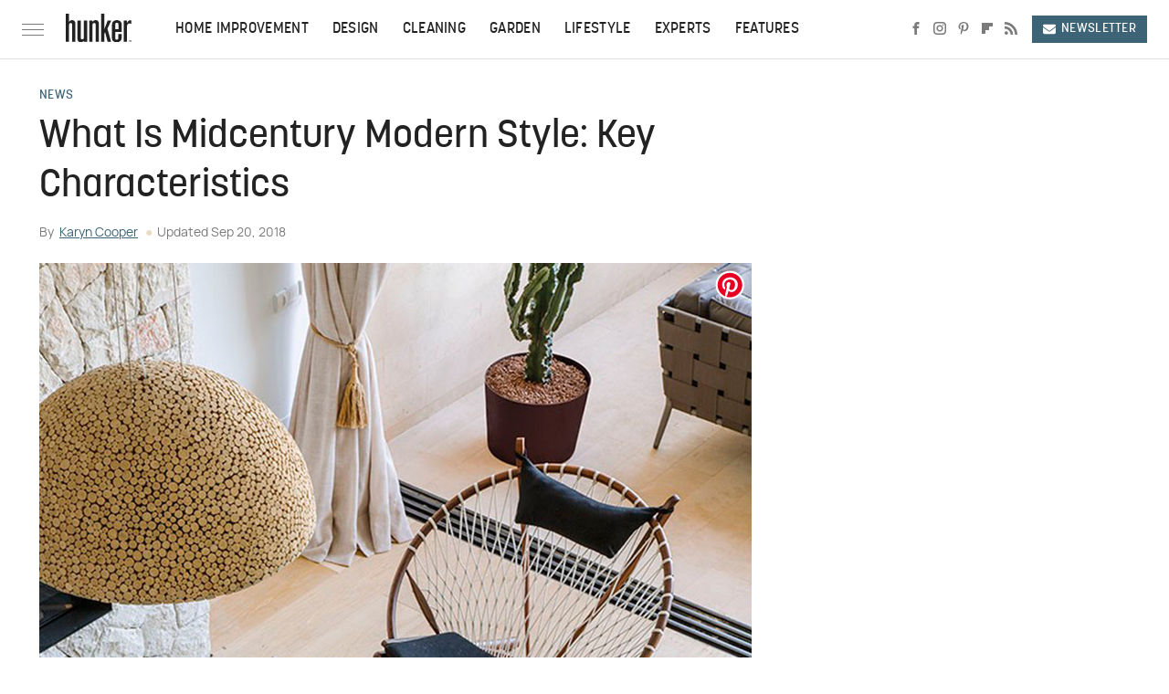

--- FILE ---
content_type: text/plain; charset=utf-8
request_url: https://ads.adthrive.com/http-api/cv2
body_size: 4501
content:
{"om":["0001eb8475ab154f011a","013ofh5o","0929nj63","0av741zl","0g8i9uvz","0iyi1awv","0kl5wonw","0sm4lr19","0v9iqcb6","0y4hf6zu","1","1011_74_18364134","10ua7afe","11142692","11509227","11896988","12010080","12010084","12010088","12171239","12181250","12182414","12184310","124843_10","124844_24","124848_8","1453468","1610326628","1610326728","17_23391215","17_23391254","17_23391269","17_24104657","17_24632116","17_24696323","17_24767209","17_24767223","17_24767538","17_24794122","17_24794125","17_24794136","1891/84814","1blmvu4v","1szmtd70","202430_200_EAAYACogtYltKBzKKHu7tAsMK.YhnNUUanUuxFU5V4rbhwKBIsMyBLNoHQo_","206_262592","206_522709","2132:42375967","2132:42375970","2132:45327622","2132:45327624","2132:45327625","2132:45550803","2132:45563177","2179:591283456202345442","2249:650628496","2249:650628582","2249:650662457","2249:664731943","2249:684696395","2249:691910064","2249:702898377","2249:704475669","2307:05nhl6dz","2307:0no4ku5r","2307:4dor7bwp","2307:4etfwvf1","2307:4ticzzkv","2307:61j1sj1b","2307:77gj3an4","2307:8cq33uu4","2307:8oadj1fy","2307:9ckgjh5j","2307:9jse9oga","2307:9krcxphu","2307:a7w365s6","2307:a8beztgq","2307:a90208mb","2307:bpecuyjx","2307:c9os9ajg","2307:ddr52z0n","2307:dsugp5th","2307:f3tdw9f3","2307:g749lgab","2307:h60hzvcs","2307:h9hxhm9h","2307:hfqgqvcv","2307:ixnblmho","2307:miij1rns","2307:nmuzeaa7","2307:nx0p7cuj","2307:o15rnfuc","2307:pi9dvb89","2307:plth4l1a","2307:q9plh3qd","2307:rka8obw7","2307:sq3uu9ln","2307:tty470r7","2307:v958nz4c","2307:vqa4ah9k","2307:vwg10e52","2307:xc88kxs9","2307:xtxa8s2d","2307:z2zvrgyz","2307:z9ku9v6m","2409_15064_70_83464477","25_53v6aquw","25_8b5u826e","25_o4jf439x","25_op9gtamy","25_oz31jrd0","25_pz8lwofu","25_utberk8n","25_yi6qlg3p","2662_200562_8166422","2662_200562_8172720","2676:85402407","2676:85661855","2676:86082773","2676:86083012","2676:86739499","2676:86739704","2676:87046810","2715_9888_262592","29414696","2974:8168476","2974:8168537","2974:8168540","2974:8172724","2974:8182928","29_605367468","2_206_554440","2bgi8qgg","2jjp1phz","2vx824el","3018/58b073643dd596485ef668b9218298e0","3018/b7f9215421268261e810f5449d6c2bdf","308_125203_20","308_125204_13","31ly6e5b","33156907","3335_25247_700109379","3335_25247_700109391","33419362","33603859","33605623","34534177","3646_185414_T26335189","3646_185414_T26469802","3646_185414_T26509255","3658_138741_T26512525","3658_15032_3xc8n4lf","3658_15078_cuudl2xr","3658_15078_u5zlepic","3658_15106_u4atmpu4","3658_15936_0u8cmwjg","3658_184142_T26068409","3658_191912_T26096118","3658_203382_z2zvrgyz","3658_215376_T26224673","3658_22070_ci4gern5","3658_22070_ct0wxkj7","3658_22070_u737f2fv","3658_87799_kd9tzsax","3702_254129_T26351059","381513943572","3822:24417995","39303318","39350186","39385380","3LMBEkP-wis","3i90e99q","3swzj6q3","3v2n6fcp","3xc8n4lf","409_216386","409_225978","409_225982","409_228346","439246469228","44023623","44629254","451ofy3j","458901553568","46039087","46170009","46uk7yb6","47869802","48284542","48284550","485027845327","48514645","48877306","492063","492075","4941614","4947806","4972638","4972640","4dor7bwp","4etfwvf1","4t298iczzkv","4ticzzkv","50479792","5126511933","51372397","51372434","53v6aquw","549410","5504:203733","5510:61j1sj1b","5510:9efxb1yn","5510:v0lu1wc1","554440","554443","554459","554460","554462","554465","554472","554478","55763524","557_409_216596","557_409_220139","557_409_220364","557_409_228105","557_409_228363","558240","558_93_jyqeveu5","558_93_v0lu1wc1","558_93_wxbau47f","55933513","560_74_18236270","560_74_18236273","564549740","5670:8182952","57201635","576777115309199355","583652883178231326","59664236","5989_91771_705982068","5989_91771_705983946","5iujftaz","605367461","605367462","605367465","605367467","605367468","605367469","6126533347","6126543881","618576351","618876699","619089559","61932920","61932933","61j1sj1b","62187798","6226508011","6226518549","6226527055","6226528609","6226543495","6250_66552_1112688573","627309156","627309159","627506662","628015148","628086965","628153053","628222860","628223277","628360579","628360582","628444259","628444349","628444433","628444439","628456310","628456382","628456403","628622163","628622172","628622178","628622241","628622244","628622247","628622250","628683371","628687043","628687157","628687460","628687463","628803013","628841673","629007394","629009180","629167998","629168001","629168010","629168565","629171196","629171202","62978299","62981075","630928655","63101180","63166899","6365_61796_784880263591","63barbg1","643476627005","651637446","651637462","6547_67916_0ef8qxZLhtogG8jno8PZ","6547_67916_3Bf00nSrWlVJfO0SgkSL","6547_67916_TE8fF0oSpKUvhuyRee6c","6547_67916_itzp8kjX6O4MwnnFJxEm","6547_67916_oiXH1iMHWA3Gt4nWwH0u","659216891404","66298r1jy9h","673375558002","680_99480_700109391","680_99480_700109393","684493019","694912939","695879895","697622320","697893573","6ejtrnf9","6mrds7pc","6tj9m7jw","6wclm3on","6zt4aowl","702397981","704475669","704899852","705115233","705115263","705115332","705116521","705119942","70_83464477","70_83558737","70_86698143","721118707658","7255_121665_dsp-404751","7354_111700_86509226","7354_138543_79515090","7354_138543_83558737","7354_138543_83558740","74243_74_18364017","74243_74_18364062","74243_74_18364087","74243_74_18364134","74_18364062","74wv3qdx","794351831187","794351835561","794699395351","7969_149355_42375967","7969_149355_45327622","7969_149355_45999649","7969_149355_46004921","7eooener","7k6mglss","7qevw67b","7sf7w6kh","80070421","80070426","8160967","8168539","8172731","8193073","8193078","821i184r","85661869","86082998","86434663","86509229","86698030","8831024240_564549740","8b5u826e","8cq33uu4","8h0jrkwl","8linfb0q","8o298rkh93v","8oadj1fy","8orkh93v","8u2upl8r","9057/0328842c8f1d017570ede5c97267f40d","9057/0da634e56b4dee1eb149a27fcef83898","9057/211d1f0fa71d1a58cabee51f2180e38f","9057/37a3ff30354283181bfb9fb2ec2f8f75","9057/4325ba77d1440a3f991e173e4b3faf0c","9057/9ced2f4f99ea397df0e0f394c2806693","9057/b232bee09e318349723e6bde72381ba0","9057/f7b48c3c8e5cae09b2de28ad043f449d","90_12219555","9213629","97_8193073","9925w9vu","9i2ttdsc","9krcxphu","9n8lamyh","9qentkjb","9rqgwgyb","9uox3d6i","KXbVAoi3Slg","NplsJAxRH1w","a3ts2hcp","a7w365s6","a8beztgq","ad6783io","b5idbd4d","b90cwbcd","bb6qv9bt","bd5xg6f6","be4hm1i2","bmh13qg9","bpecuyjx","bsgbu9lt","c0mw623r","c1hsjx06","c7z0h277","cr-1oplzoysubwe","cr-1orr1qciubwe","cr-8tdxg74guatj","cr-a9i2qs81uatj","cr-aavwye0vubwj","cr-aaw20e1subwj","cr-aaw20e2pubwj","cr-aaw20e2vubwj","cr-aawz2m4uubwj","cr-aawz2m5subwj","cr-e7swzh6qxeu","cr-e8qv5h6qxeu","cr-gugddm2ku9vd","cr-odt2ht90u9vd","cr-r5fqbsaru9vd","cr-trw0d8hnu9vd","cr-wzt6eo5fu9vd","csa082xz","cu298udl2xr","cymho2zs","daw00eve","ddr52z0n","dsugp5th","e2c76his","eal0nev6","efvt03on","ekflt78y","extremereach_creative_76559239","ey8vsnzk","eyprp485","f0u03q6w","f3h9fqou","f8e4ig0n","fpbj0p83","g29thswx","g4iapksj","g749lgab","h0cw921b","h1m1w12p","hffavbt7","hfqgqvcv","hi0o1x2t","hpu5wpf9","hswgcqif","hu52wf5i","ikek48r0","ixnblmho","jgm2rnx9","jyqeveu5","jzqxffb2","k2xfz54q","k83t7fjn","kfzuk5ip","kk2985768bd","knoebx5v","ksrdc5dk","l5x3df1q","ll77hviy","ln7h8v9d","lo2066c5","mbzb7hul","mc163wv6","miij1rns","muaxvglt","muvxy961","n3egwnq7","n4mlvfy3","n8w0plts","na2pno8k","o15rnfuc","onfnxgrh","oz31jrd0","p0odjzyt","pagvt0pd","pf6t8s9t","pi9dvb89","piwneqqj","pl298th4l1a","plth4l1a","po4st59x","pvgx7ymi","pz8lwofu","q8pydd8v","q9plh3qd","qt09ii59","quk7w53j","rbs0tzzw","rdutzfe8","riaslz7g","rnvjtx7r","rz1kxzaf","s4s41bit","s4w0zwhd","s887ofe1","sdeo60cf","sfg1qb1x","sl57pdtd","ssnofwh5","t73gfjqn","t7d69r6a","ti0s3bz3","u2298x4z0j8","u2x4z0j8","u4atmpu4","u8px4ucu","ujl9wsn7","v0lu1wc1","v705kko8","v9jlapns","vdcb5d4i","vfnvolw4","vksepi8k","vnc30v3n","vwg10e52","w15c67ad","w8c88cph","wae6g102","wih2rdv3","wrjrnf4i","wvuhrb6o","wxfnrapl","x716iscu","xgjdt26g","xgz4pikd","xncaqh7c","xszg0ebh","xtxa8s2d","y141rtv6","y47904lt","y51tr986","yi6qlg3p","yq5t5meg","z2zvrgyz","z9ku9v6m","zgvle8er","ziox91q0","zqs7z6cq","zs3aw5p8","zsvdh1xi","zw6jpag6","7979132","7979135"],"pmp":[],"adomains":["123notices.com","1md.org","about.bugmd.com","acelauncher.com","adameve.com","akusoli.com","allyspin.com","askanexpertonline.com","atomapplications.com","bassbet.com","betsson.gr","biz-zone.co","bizreach.jp","braverx.com","bubbleroom.se","bugmd.com","buydrcleanspray.com","byrna.com","capitaloneshopping.com","clarifion.com","combatironapparel.com","controlcase.com","convertwithwave.com","cotosen.com","countingmypennies.com","cratedb.com","croisieurope.be","cs.money","dallasnews.com","definition.org","derila-ergo.com","dhgate.com","dhs.gov","displate.com","easyprint.app","easyrecipefinder.co","ebook1g.peptidesciences.com","fabpop.net","familynow.club","filejomkt.run","fla-keys.com","folkaly.com","g123.jp","gameswaka.com","getbugmd.com","getconsumerchoice.com","getcubbie.com","gowavebrowser.co","gowdr.com","gransino.com","grosvenorcasinos.com","guard.io","hero-wars.com","holts.com","instantbuzz.net","itsmanual.com","jackpotcitycasino.com","justanswer.com","justanswer.es","la-date.com","lightinthebox.com","liverrenew.com","local.com","lovehoney.com","lulutox.com","lymphsystemsupport.com","manualsdirectory.org","meccabingo.com","medimops.de","mensdrivingforce.com","millioner.com","miniretornaveis.com","mobiplus.me","myiq.com","national-lottery.co.uk","naturalhealthreports.net","nbliver360.com","nikke-global.com","nordicspirit.co.uk","nuubu.com","onlinemanualspdf.co","original-play.com","outliermodel.com","paperela.com","paradisestays.site","parasiterelief.com","peta.org","photoshelter.com","plannedparenthood.org","playvod-za.com","printeasilyapp.com","printwithwave.com","profitor.com","quicklearnx.com","quickrecipehub.com","rakuten-sec.co.jp","rangeusa.com","refinancegold.com","robocat.com","royalcaribbean.com","saba.com.mx","shift.com","simple.life","spinbara.com","systeme.io","taboola.com","tackenberg.de","temu.com","tenfactorialrocks.com","theoceanac.com","topaipick.com","totaladblock.com","usconcealedcarry.com","vagisil.com","vegashero.com","vegogarden.com","veryfast.io","viewmanuals.com","viewrecipe.net","votervoice.net","vuse.com","wavebrowser.co","wavebrowserpro.com","weareplannedparenthood.org","xiaflex.com","yourchamilia.com"]}

--- FILE ---
content_type: image/svg+xml
request_url: https://www.hunker.com/img/Hunker-Logo-RGB-Default-Color.svg
body_size: 1743
content:
<?xml version="1.0" encoding="UTF-8"?><svg id="a" xmlns="http://www.w3.org/2000/svg" viewBox="0 0 600 264.25"><defs><style>.b{fill:#222;stroke-width:0px;}</style></defs><path class="b" d="M29.45,0H0v260.56h29.47V107.4c0-.74.05-2.16.18-4.25.12-2.08.62-4.36,1.49-6.83.88-2.47,2.35-4.69,4.29-6.45,1.99-1.84,5.09-2.77,9.32-2.77.99,0,2.17.13,3.54.37,1.36.25,2.74.74,4.1,1.48,1.37.74,2.54,1.84,3.54,3.31s1.75,3.57,2.24,6.27c.24,1.24.37,2.35.37,3.33v158.7h29.83V102.23c0-6.68-.56-13.34-1.66-19.93-1.11-6.64-4.6-12.3-10.5-16.98-2.09-1.43-4.31-2.67-6.63-3.69-2.71-1.23-6.51-1.84-11.42-1.84-4.24,0-7.96.61-11.19,1.84-3.24,1.24-5.97,2.71-8.2,4.43-2.07,1.56-3.95,3.35-5.59,5.35-1.5,1.84-2.74,3.39-3.74,4.62V0M195.42,63.11h-29.84v149.47c0,3.45-.18,7.2-.56,11.26-.37,4.06-2.18,7.45-5.41,10.15-1.99,1.48-3.86,2.34-5.6,2.58-1.36.21-2.73.34-4.1.37-2.4.02-4.77-.55-6.9-1.66-2.13-1.12-3.89-2.86-5.03-4.98-.52-1.61-.84-3.29-.93-4.98-.15-2.52-.21-5.04-.19-7.57V63.11h-30.95v160.17c0,6.41.49,12.73,1.49,19.01.99,6.27,4.35,11.62,10.08,16.05,3.47,2.71,7.07,4.37,10.81,4.98,3.72.61,6.34.92,7.83.92,4.48,0,8.32-.62,11.56-1.85,3.23-1.23,6.03-2.77,8.39-4.62,2.36-1.84,4.35-3.62,5.97-5.34,1.62-1.72,2.8-3.19,3.55-4.43v12.56h29.83V63.11M272.99,59.41c-4.18,0-7.86.62-11.05,1.85s-5.96,2.77-8.29,4.61c-2.13,1.66-4.1,3.51-5.89,5.54-1.6,1.84-2.77,3.27-3.49,4.25l-.38-12.55h-29.47v197.45h29.85V111.09c0-3.69.18-7.5.55-11.44.37-3.94,2.17-7.26,5.41-9.97,1.99-1.48,3.85-2.4,5.59-2.77,1.35-.31,2.72-.5,4.1-.55,2.48,0,4.78.55,6.89,1.66,2.11,1.1,3.67,2.89,4.67,5.34.98,2.21,1.49,6.28,1.49,12.18v155h29.84V100.39c0-6.16-.5-12.43-1.48-18.83-.99-6.39-4.19-11.81-9.58-16.24-3.68-2.71-7.3-4.36-10.86-4.98-3.56-.61-6.2-.92-7.92-.92M352.79,0h-30.21v260.56h30.21v-75.29l5.97-15.5,23.5,90.8h31.7l-33.56-122.16,34.68-75.29h-32.45l-29.83,78.61V0M451.24,143.93v-38.38c0-3.44.18-6.95.56-10.52.37-3.56,2.3-6.46,5.78-8.67,1.72-.98,3.54-1.6,5.4-1.85,1.87-.24,3.04-.37,3.56-.37,2.97,0,5.4.5,7.26,1.48,1.87.98,3.23,2.16,4.1,3.51.87,1.36,1.44,2.77,1.69,4.24.24,1.48.37,2.71.37,3.69.24.99.37,1.98.37,2.95v43.93h-29.09M466.53,59.79c-7.22,0-13.2.92-17.97,2.77-4.76,1.84-8.41,3.75-10.92,5.71-6.56,4.43-10.65,9.36-12.28,14.76-1.64,5.42-2.58,9.48-2.83,12.18-.49,3.61-.81,7.25-.95,10.89-.13,3.57-.18,7.19-.18,10.89v105.92c.24,2.95.44,5.72.56,8.3.13,2.58.7,5.35,1.71,8.3,2.01,5.91,5.03,10.52,9.06,13.84,4.03,3.32,8.18,5.78,12.46,7.38,4.28,1.61,8.29,2.53,12.02,2.77,3.72.24,6.34.37,7.83.37s4.16-.18,8.01-.55c3.84-.37,7.95-1.36,12.31-2.95,4.34-1.6,8.5-4.12,12.49-7.56,3.98-3.45,7.09-8.25,9.33-14.4,1.74-4.92,2.66-9.59,2.79-14.03.13-4.42.31-7.38.57-8.85v-28.42h-30.59v39.49c0,1.97-.45,3.93-1.31,5.91-.87,1.97-2.36,3.69-4.48,5.16-2.11,1.48-5.16,2.22-9.14,2.22-3.49,0-6.16-.61-8.02-1.85-1.73-1.09-3.15-2.62-4.1-4.43-.86-1.66-1.37-3.48-1.49-5.35-.13-1.84-.18-3.25-.18-4.25v-55.73h59.29v-63.84c-.25-3.93-.51-7.44-.75-10.52-.33-3.46-1.08-6.87-2.23-10.15-2.24-5.66-5.36-10.08-9.33-13.29-3.7-3.03-7.85-5.46-12.31-7.19-4.22-1.6-8.13-2.59-11.74-2.95-2.54-.3-5.09-.48-7.64-.55M570.58,67.91c-4.24,4.92-7.97,10.7-11.2,17.34v-22.51h-30.58v197.82h29.84v-132.5c.24-5.41.62-11.26,1.11-17.54.5-6.27,2.86-11.49,7.09-15.69,2.73-2.71,5.34-4.24,7.83-4.61,2.48-.37,4.35-.55,5.6-.55,4.72,0,8.51.68,11.36,2.03,2.86,1.36,5.04,2.64,6.54,3.87v-34.32c-1.3-.25-2.6-.44-3.92-.56-1.43-.12-2.86-.18-4.29-.18-8.7,0-15.17,2.47-19.39,7.38h0ZM583.84,245.07h-10.82v1.59h4.45v12.88h1.91v-12.88h4.47v-1.59ZM599.09,245.07h-2.41l-2.6,7c-.58,1.6-1.11,3.23-1.57,4.87h-.04c-.4-1.51-.87-3.09-1.48-4.87l-2.5-7h-2.4l-1.02,14.47h1.8l.39-6.21c.13-2.13.23-4.26.29-6.39h.04c.42,1.72.98,3.56,1.68,5.62l2.39,6.89h1.43l2.59-7.01c.74-2,1.31-3.83,1.83-5.5h.05c0,1.78.13,4.22.24,6.24l.35,6.36h1.86l-.91-14.47Z"/></svg>